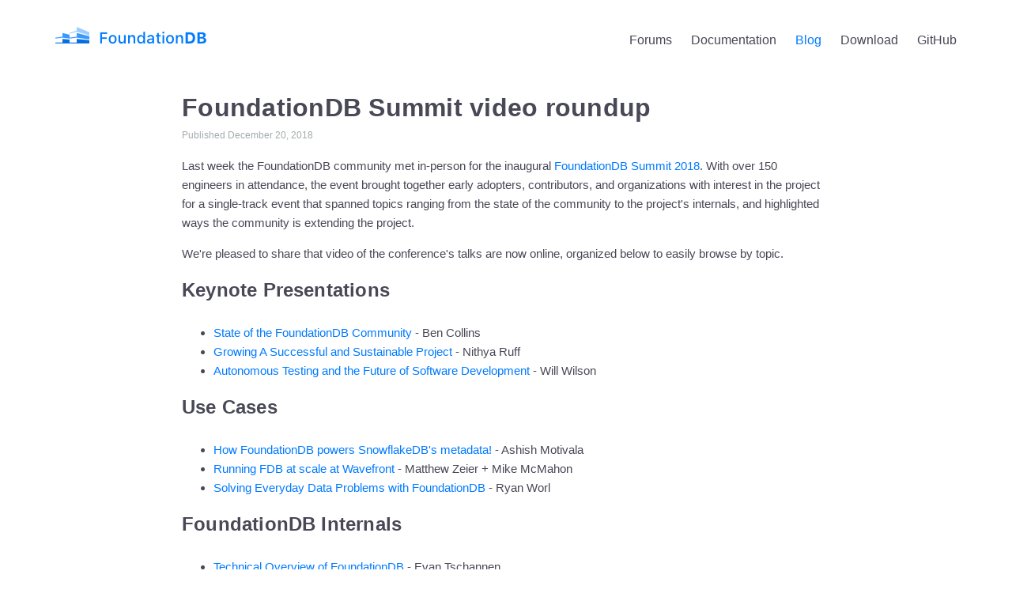

--- FILE ---
content_type: text/html
request_url: https://www.foundationdb.org/blog/foundationdb-summit-2018-video-roundup/
body_size: 6929
content:
<!doctype html><html><head><meta charset="utf-8"><meta http-equiv="x-ua-compatible" content="ie=edge"><meta name="viewport" content="width=device-width, initial-scale=1, shrink-to-fit=no"><title>FoundationDB Summit video roundup</title><link href="/assets/stylesheets/blog-74dc3ba4.css" rel="stylesheet"/><link rel="alternate" type="application/atom+xml" title="FoundationDB.org (Atom Feed)" href="/feed.xml"/></head><body class="blog blog_foundationdb-summit-2018-video-roundup blog_foundationdb-summit-2018-video-roundup_index"><div class="wrapper wrapper--main-content"><div class="header"><a href="/" alt="FoundationDB"><img src="/assets/images/logo-96343fba.png" srcset="/assets/images/logo-96343fba.png 1x, /assets/images/logo@2x-e7437ad1.png 2x, /assets/images/logo@3x-fc6adbb3.png 3x"/></a><nav><a href="https://forums.foundationdb.org" class="header__nav__list-item">Forums</a><a href="https://apple.github.io/foundationdb/" class="header__nav__list-item">Documentation</a><a href="/blog/" class="header__nav__list-item">Blog</a><a href="https://github.com/apple/foundationdb/releases" class="header__nav__list-item">Download</a><a href="https://www.github.com/apple/foundationdb/" class="header__nav__list-item">GitHub</a></nav></div><div class="content-container"><h1>FoundationDB Summit video roundup</h1><span class="published-date">Published December 20, 2018</span><p>Last week the FoundationDB community met in-person for the inaugural <a href="https://events.linuxfoundation.org/events/foundationdbsummit2018/">FoundationDB Summit 2018</a>. With over 150 engineers in attendance, the event brought together early adopters, contributors, and organizations with interest in the project for a single-track event that spanned topics ranging from the state of the community to the project's internals, and highlighted ways the community is extending the project.</p><p>We're pleased to share that video of the conference's talks are now online, organized below to easily browse by topic.</p><h2 id="keynote-presentations">Keynote Presentations</h2><ul><li><a href="https://www.youtube.com/watch?v=woLoJCHPSNg&amp;list=PLbzoR-pLrL6q7uYN-94-p_-Q3hyAmpI7o&amp;index=20">State of the FoundationDB Community</a> - Ben Collins</li><li><a href="https://www.youtube.com/watch?v=U6h17dgmkh8&amp;list=PLbzoR-pLrL6q7uYN-94-p_-Q3hyAmpI7o&amp;index=8">Growing A Successful and Sustainable Project</a> - Nithya Ruff</li><li><a href="https://www.youtube.com/watch?v=fFSPwJFXVlw&amp;index=15&amp;list=PLbzoR-pLrL6q7uYN-94-p_-Q3hyAmpI7o">Autonomous Testing and the Future of Software Development</a> - Will Wilson</li></ul><h2 id="use-cases">Use Cases</h2><ul><li><a href="https://www.youtube.com/watch?v=KkeyjFMmIf8&amp;index=18&amp;list=PLbzoR-pLrL6q7uYN-94-p_-Q3hyAmpI7o">How FoundationDB powers SnowflakeDB's metadata!</a> - Ashish Motivala</li><li><a href="https://www.youtube.com/watch?v=M438R4SlTFE&amp;index=16&amp;list=PLbzoR-pLrL6q7uYN-94-p_-Q3hyAmpI7o">Running FDB at scale at Wavefront</a> - Matthew Zeier + Mike McMahon</li><li><a href="https://www.youtube.com/watch?v=SKcF3HPnYqg&amp;index=17&amp;list=PLbzoR-pLrL6q7uYN-94-p_-Q3hyAmpI7o">Solving Everyday Data Problems with FoundationDB</a> - Ryan Worl</li></ul><h2 id="foundationdb-internals">FoundationDB Internals</h2><ul><li><a href="https://www.youtube.com/watch?v=EMwhsGsxfPU&amp;index=20&amp;list=PLbzoR-pLrL6q7uYN-94-p_-Q3hyAmpI7o&amp;t=0s">Technical Overview of FoundationDB</a> - Evan Tschannen</li><li><a href="https://www.youtube.com/watch?v=nlus1Z7TVTI&amp;list=PLbzoR-pLrL6q7uYN-94-p_-Q3hyAmpI7o&amp;index=10">Future of FoundationDB Storage Engines</a> - Steve Atherton</li><li><a href="https://www.youtube.com/watch?v=fN25ERr5nck&amp;list=PLbzoR-pLrL6q7uYN-94-p_-Q3hyAmpI7o&amp;index=9">Cross-Region Replication Options with FoundationDB</a> - Evan Tschannen</li><li><a href="https://www.youtube.com/watch?v=2HiIgbxtx0c&amp;index=12&amp;list=PLbzoR-pLrL6q7uYN-94-p_-Q3hyAmpI7o">Avoiding Conflicts in Highly-Concurrent Applications</a> - Alec Grieser</li></ul><h2 id="extending-foundationdb">Extending FoundationDB</h2><ul><li><a href="https://www.youtube.com/watch?v=rQM_ZPZy8Ck&amp;index=13&amp;list=PLbzoR-pLrL6q7uYN-94-p_-Q3hyAmpI7o">The JanusGraph FoundationDB Storage Adapter</a> - Ted Wilmes</li><li><a href="https://www.youtube.com/watch?v=KPqmB13zI9c&amp;index=14&amp;list=PLbzoR-pLrL6q7uYN-94-p_-Q3hyAmpI7o">FoundationDB Document Layer</a> - Bhaskar Muppana</li><li><a href="https://www.youtube.com/watch?v=G3buaA7yw8o&amp;list=PLbzoR-pLrL6q7uYN-94-p_-Q3hyAmpI7o&amp;index=11">Snowcannon: Synchronous Data Replication in FDB</a> - Markus Pilman + David Youngworth</li></ul><h2 id="lightning-talks">Lightning Talks</h2><ul><li><a href="https://www.youtube.com/watch?v=Z1IbfjHGi78&amp;index=3&amp;list=PLbzoR-pLrL6q7uYN-94-p_-Q3hyAmpI7o">Lightning Talk: Towards supporting backward compatibility</a> - Andrew Noyes</li><li><a href="https://www.youtube.com/watch?v=J5dvTdEBuTg&amp;list=PLbzoR-pLrL6q7uYN-94-p_-Q3hyAmpI7o&amp;index=4">Lightning Talk: Performance Testing of FoundationDB using TPC-C</a> - Trevor Clinkenbeard</li><li><a href="https://www.youtube.com/watch?v=0xEjlPK3je4&amp;index=5&amp;list=PLbzoR-pLrL6q7uYN-94-p_-Q3hyAmpI7o">Lightning Talk: Hotspot detection and handling in FoundationDB</a> - Ashish Motivala</li><li><a href="https://www.youtube.com/watch?v=16uU_Aaxp9Y&amp;index=3&amp;list=PLbzoR-pLrL6q7uYN-94-p_-Q3hyAmpI7o&amp;t=0s">Lightning Talk: Entity Store: A FoundationDB Layer for Versioned Entities</a> - Stephen Pimentel</li><li><a href="https://www.youtube.com/watch?v=Xf6b-PAdIFc&amp;index=7&amp;list=PLbzoR-pLrL6q7uYN-94-p_-Q3hyAmpI7o">Lightning Talk: Highlights of the Snowflake Elastic Data Warehouse</a> - Torsten Grabs</li><li><a href="https://www.youtube.com/watch?v=hxjAS_1_qbE&amp;list=PLbzoR-pLrL6q7uYN-94-p_-Q3hyAmpI7o&amp;index=6">Lightning Talk: Instant Backups and Restores</a> - Senthil Kumar Ramamoorthy</li></ul><p>As a community we look forward to future FoundationDB events, and welcome your participation in the project moving forward. The <a href="https://forums.foundationdb.org/">community forums</a> are available for questions and discussion, and we encourage you to review our <a href="https://github.com/apple/foundationdb/blob/master/CONTRIBUTING.md#contributing-to-foundationdb">contributors guide</a> for how to get involved.</p></div></div><div class="bottom__wrapper"><div class="wrapper"><div class="footer"><p class="footer__copyright">Copyright © 2024 Apple Inc. All rights reserved.<br/>FoundationDB and the FoundationDB logo are trademarks of Apple Inc.<br/><a href="https://www.apple.com/legal/privacy/en-ww/">Privacy Policy</a> | <a href="https://www.apple.com/legal/privacy/en-ww/cookies/">Cookies</a></p><nav><a href="https://forums.foundationdb.org" class="footer__nav__list-item">Forums</a><a href="https://apple.github.io/foundationdb/" class="footer__nav__list-item">Documentation</a><a href="/blog/" class="footer__nav__list-item">Blog</a><a href="https://github.com/apple/foundationdb/releases" class="footer__nav__list-item">Download</a><a href="https://www.github.com/apple/foundationdb" class="footer__nav__list-item">GitHub</a></nav></div></div></div></body></html>

--- FILE ---
content_type: text/css
request_url: https://www.foundationdb.org/assets/stylesheets/blog-74dc3ba4.css
body_size: 3651
content:
:root{--white: #fff;--blueDarker: #0262ca;--blueDark: #066ee0;--blue: #007aff;--blueLight: #3b99fc;--blueLighter: #9dccfe;--blueLightest: #f5f9fe;--greenDarker: #43c359;--greenDark: #3dce56;--green: #4cd964;--greenLight: #79df8f;--greenLighter: #bcefc7;--greenLightest: #f8fdf9;--orangeDarker: #d77900;--orangeDark: #e68200;--orange: #ff9500;--orangeLight: #f7ad45;--orangeLighter: #fbd6a2;--orangeLightest: #fefaf5;--redDarker: #dc3229;--redDark: #f32d22;--red: #ff3b30;--redLight: #fc6e61;--redLighter: #fdb6b0;--redLightest: #fef7f7;--purpleDarker: #884ac5;--purpleDark: #9748e4;--purple: #a45aec;--purpleLight: #b375eb;--purpleLighter: #d9baf5;--purpleLightest: #fbf8fe;--greyDarker: #6d727c;--greyDark: #a4aaad;--grey: #c1c4c6;--greyLight: #d4d7d9;--greyLighter: #f0f1f1;--greyLightest: #f9fafa;--blackDarker: #23232b;--blackDark: #363643;--black: #484856;--mainBodyType: var(--black);--headerType: var(--blackDark);--labelType: var(--black);--messageFailureType: #b4251e;--messageInfoType: #6e35a7;--messageSuccessType: #33a046;--messageWarningType: #a45c00;--linkColor: var(--blue);--linkColorDarker: #0062cc;--borderColorSubtle: var(--greyLightest);--borderColorInlineElement: var(--greyLighter);--borderColorSection: var(--greyLight);--borderColorHard: var(--grey)}html{height:100%}body{min-height:100%;margin:0;padding:0;color:var(--black);font-family:-apple-system, BlinkMacSystemFont, Helvetica, sans-serif;-webkit-font-smoothing:antialiased;-moz-osx-font-smoothing:grayscale}a{color:var(--blue);text-decoration:none}a:focus,a:hover,a:visited{color:var(--blue)}.wrapper{max-width:1140px;margin:0 auto;padding:0 16px}.wrapper--main-content{min-height:calc(100vh - 216px)}.content-container{max-width:820px;margin:60px auto 0}.header,.footer{display:flex;justify-content:space-between}.header{height:60px;align-items:flex-end}.footer{align-items:center;padding:40px 0}.header__nav__list-item,.footer__nav__list-item{margin-left:24px;color:var(--black)}.header__nav__list-item:focus,.header__nav__list-item:hover,.header__nav__list-item:visited,.footer__nav__list-item:focus,.footer__nav__list-item:hover,.footer__nav__list-item:visited{color:var(--black)}.header__nav__list-item{font-size:16px;font-weight:500}.blog .header__nav__list-item:nth-of-type(3){color:var(--blue)}.documentation .header__nav__list-item:nth-of-type(2){color:var(--blue)}.download .header__nav__list-item:nth-of-type(4){color:var(--blue)}.footer__nav__list-item{color:var(--black);font-size:14px;font-weight:400}.footer__copyright{color:var(--greyDark);font-size:12px;line-height:18px}.bottom__wrapper{margin-top:40px;width:100%}@media only screen and (max-width: 786px){.header nav{width:100%}.header{flex-direction:column}.header a{width:100%;margin-top:16px;margin-bottom:16px}.header__nav__list-item:first-of-type{margin-left:0}.footer{flex-direction:column;padding:12px 0}.footer nav{order:1;width:100%;margin:12px 0}.footer__copyright{order:2;width:100%}.footer__nav__list-item:first-of-type{margin-left:0}}@media only screen and (max-width: 480px){.footer__nav__list-item{display:block;margin:4px 0;padding:8px 0;color:var(--blue)}.button{width:calc(100% - 36px);margin-bottom:8px;justify-content:center}.header nav{display:none}.content-container{margin-top:16px}}.site-banner{background:var(--greyLightest);font-size:14px;padding:20px;text-align:center}h1,h2,h3{font-weight:700;letter-spacing:.008em}h1{margin-top:0;margin-bottom:28px;font-size:32px;line-height:32px}h2{margin-bottom:28px;font-size:24px;line-height:28px}h3{margin-bottom:20px;padding-bottom:4px;font-size:18px;line-height:24px;border-bottom:1px solid var(--greyLighter)}p,ol li,ul li{font-size:15px;line-height:24px}pre,code{padding:8px 12px;font-family:monospace;font-size:13px;font-weight:400;line-height:16px;background:var(--greyLightest);border:1px solid var(--greyLight);border-radius:4px}code{display:block}.blog-sample-link a{color:var(--black);-webkit-transition:0.25s all ease;transition:0.25s all ease}.blog-sample-link a:hover{color:var(--blue)}.published-date{display:block;margin-top:-16px;margin-bottom:20px;font-size:12px;color:var(--greyDark)}.blog-sample-card{padding:40px 0;border-bottom:1px solid var(--greyLighter)}.blog-sample-card:last-of-type{border-bottom:none}